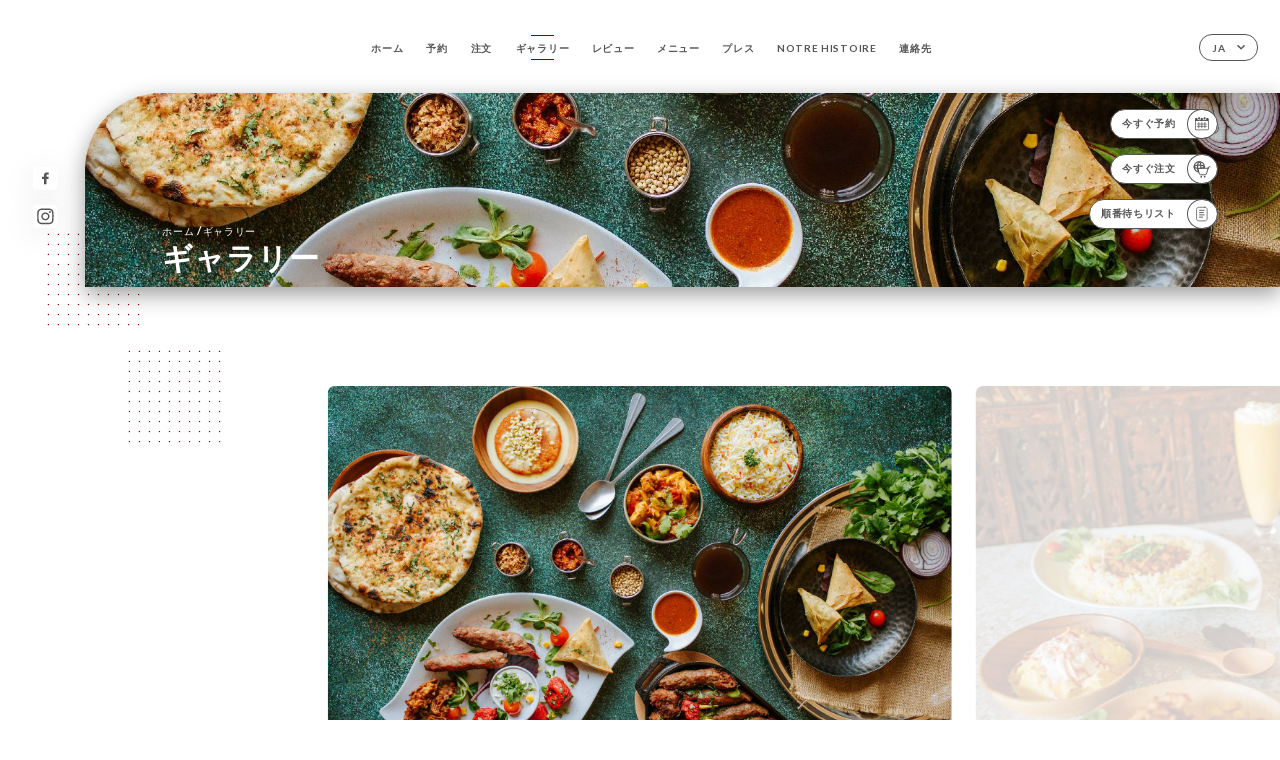

--- FILE ---
content_type: text/html; charset=UTF-8
request_url: https://bestway-tandoori-bron.fr/ja/gallery
body_size: 7614
content:
<!DOCTYPE html>
<html lang="ja">
    <head>
        <meta charset="utf-8">
        <meta name="viewport" content="width=device-width, initial-scale=1, maximum-scale=1">
        <meta name="csrf-token" content="jAPXAFQAUiauhsMMOVP6bDUq5pl8B9mMxOTAvROA">
                    <link rel="apple-touch-icon" sizes="180x180" href="https://bestway-tandoori-bron.fr/favicons/apple-touch-icon.png">
            <link rel="icon" type="image/png" sizes="32x32" href="https://bestway-tandoori-bron.fr/favicons/favicon-32x32.png">
            <link rel="icon" type="image/png" sizes="16x16" href="https://bestway-tandoori-bron.fr/favicons/favicon-16x16.png">
        
        <title>BESTWAY TANDOORI | Site officiel, avis, réservation et commande en ligne </title>

        <!-- Styles -->
        <link rel="stylesheet" href="/css/app.css?id=a8b8dbdca731fb5ec49396010164a31c">

        <!-- Scripts -->
        <script src="/js/app.js?id=4b66e7ca790acdb9758e3604730f7198" defer></script>       

        
    </head>
    <body>
        <div class="container white">
            <!-- Adding #header__navigation -->
<div class="header-contain ">
    <button type="button" class="burger-menu" id="burger_menu">
        <span class="burger-circle">
            <span class="burger-bars">
                <span class="first-bar"></span>
                <span class="second-bar"></span>
                <span class="third-bar"></span>
            </span>
        </span>
        <div class="menu-text">メニュー</div>
    </button>
    <div class="lang">
        <span class="btn-primary">
            <span class="text">
                ja
            </span>
            <span class="icon">
                <i class="ic ic-arrow-down"></i>
            </span>
        </span>
    
        <div class="lang_contain drop-flag">
    <div class="blur_lang"></div>
    <div class="lang_container ">
        <a href="#" class="close">
            <i class="ic ic-close"></i>
        </a>
        <div class="header_lang">
            <img src="/svg/shapes/language_illu.svg" alt="">
            <p>使用する言語を選択してください：</p>
        </div>
        <ul>
                                                                                                                                                                                                                                                                                <li>
                        <a class="active" href="/ja/gallery">
                            <i class="flag flag-ja"></i>
                            <span>日本語</span>
                            <i class="ic ic_check_lang"></i>
                        </a>
                    </li>
                                                                                                                                                                                                    
                                                <li>
                        <a href="/fr/gallery">
                            <i class="flag flag-fr"></i>
                            <span>フランス語</span>
                        </a>
                    </li>
                                                                <li>
                        <a href="/en/gallery">
                            <i class="flag flag-en"></i>
                            <span>英語</span>
                        </a>
                    </li>
                                                                <li>
                        <a href="/es/gallery">
                            <i class="flag flag-es"></i>
                            <span>スペイン語</span>
                        </a>
                    </li>
                                                                <li>
                        <a href="/ca/gallery">
                            <i class="flag flag-ca"></i>
                            <span>カタルーニャ語</span>
                        </a>
                    </li>
                                                                <li>
                        <a href="/it/gallery">
                            <i class="flag flag-it"></i>
                            <span>イタリア語</span>
                        </a>
                    </li>
                                                                <li>
                        <a href="/de/gallery">
                            <i class="flag flag-de"></i>
                            <span>ドイツ語</span>
                        </a>
                    </li>
                                                                <li>
                        <a href="/pt/gallery">
                            <i class="flag flag-pt"></i>
                            <span>ポルトガル語</span>
                        </a>
                    </li>
                                                                <li>
                        <a href="/zh/gallery">
                            <i class="flag flag-zh"></i>
                            <span>简体中文（中国語）</span>
                        </a>
                    </li>
                                                                                            <li>
                        <a href="/ru/gallery">
                            <i class="flag flag-ru"></i>
                            <span>ロシア語</span>
                        </a>
                    </li>
                                                                <li>
                        <a href="/ar/gallery">
                            <i class="flag flag-ar"></i>
                            <span>アラビア語</span>
                        </a>
                    </li>
                                                                <li>
                        <a href="/nl/gallery">
                            <i class="flag flag-nl"></i>
                            <span>オランダ語</span>
                        </a>
                    </li>
                                                                <li>
                        <a href="/ko/gallery">
                            <i class="flag flag-ko"></i>
                            <span>한국어（韓国語）</span>
                        </a>
                    </li>
                                                                <li>
                        <a href="/cs/gallery">
                            <i class="flag flag-cs"></i>
                            <span>チェコ語</span>
                        </a>
                    </li>
                                                                <li>
                        <a href="/el/gallery">
                            <i class="flag flag-el"></i>
                            <span>ギリシャ語</span>
                        </a>
                    </li>
                                    </ul>
    </div>
</div>
    
    </div>
    <div class="blur-main-menu"></div>
    <section class="menu-bar">
        <div class="row">
            <span class="menu-close" id="menu_close"></span>
            <header>
                <!-- Header Menu navigation -->
                <div class="menu-overlay-mobile">
                    <div class="pattern-1 pattern-top pattern"></div>
                    <div class="pattern-1 pattern-bottom pattern"></div>
                    <!-- Social Media Links -->
                    <div class="social-networks">
                                                <a href="https://www.facebook.com/Bestwaytandoori" target="_blank" title="Facebook">
                            <i class="fa-brands fa-facebook"></i>
                        </a>
                                                <a href="https://www.instagram.com/bestwaytandoori/?hl=fr" target="_blank" title="Instagram">
                            <i class="fa-brands fa-instagram"></i>
                        </a>
                                            </div>
                    <!-- Social Media Links -->
                </div>
                <!-- Header Menu navigation -->
                <div class="header__menu-right">
                    <div class=" menu__items">
                        <ul class="menu">
                                                                                                <li><a href="https://bestway-tandoori-bron.fr/ja" class=" link">ホーム</a></li>
                                                                                                                                            <li><a href="https://bestway-tandoori-bron.fr/ja/booking" class=" link">予約</a></li>
                                                                                                                <li><a href="https://usellweb.co/shops/bestway-tandoori" class=" link">注文</a></li>
                                                                        
                                                                    
                                                                                                <li><a href="https://bestway-tandoori-bron.fr/ja/gallery" class="active link">ギャラリー</a></li>
                                                                                                    
                                                                                                <li><a href="https://bestway-tandoori-bron.fr/ja/opinions" class=" link">レビュー</a></li>
                                                                                                    
                                                                                                <li><a href="https://bestway-tandoori-bron.fr/ja/services" class=" link">メニュー</a></li>
                                                                                                    
                                                                                                <li><a href="https://bestway-tandoori-bron.fr/ja/press" class=" link">プレス</a></li>
                                                                                                    
                                                                                                <li><a href="https://bestway-tandoori-bron.fr/ja/custom/notre-histoire" class=" link">NOTRE HISTOIRE</a></li>
                                                                                                    
                                                                                                <li><a href="https://bestway-tandoori-bron.fr/ja/contact" class=" link">連絡先</a></li>
                                                                                                    
                                                    </ul>
                    </div>
                </div>
                <!-- Header Menu navigation -->
            </header>
        </div>
    </section>
    <!-- End #header__navigation -->
</div>
    <div class="header-page">
        <div class="scroll-section">
            <!-- See more Button scroll -->            
        </div>  
        <!-- Square Pattern -->
        <div class="pattern-1 pattern-left pattern "></div>
        <!-- Square Pattern -->
        <main style="background-image: url('https://uniiti.com/images/shops/slides/4b7cd99afcb5b5d3f5a9c418be53a47d08c07e66.jpeg')" class="">
            <section>
                
                <!-- Voir sur la carte Button -->
                <div class="main-top vnoire-details">
                    <div class="header__menu-left">
                                                    <div class="menu__btns">
                                <a href="https://bestway-tandoori-bron.fr/ja/booking" class="btn-primary">
                                    <span class="text">
                                        今すぐ予約
                                    </span>
                                    <span class="icon">
                                        <i class="ic ic-calendar"></i>
                                    </span>
                                </a>
                            </div>
                                                                                                <div class="menu__btns">
                            <a href="https://usellweb.co/shops/bestway-tandoori" class="btn-primary" target=&quot;_blank&quot;>
                                <span class="text">
                                    今すぐ注文
                                </span>
                                <span class="icon">
                                    <i class="ic illu-order"></i>
                                </span>
                            </a>
                        </div>
                                                                        <div class="menu__btns">
                            <a href="#" data-slug="bestway-tandoori" data-lang="ja" class="btn-primary waitlistBtn">
                                <span class="text">
                                    順番待ちリスト
                                </span>
                                <span class="icon">
                                    <i class="ic ic-waitlis"></i>
                                </span>
                            </a>
                            <div class="blur_lang"></div>
                            <div class="headerMenuLeftOpen ">
                                <a href="#" class="close">
                                    <i class="ic ic-close"></i>
                                </a>
                                <div class="content waitlistIframe">

                                </div>
                            </div>
                        </div>
                                            </div>
                </div>
                <!-- Voir sur la carte Button -->

                <div class="filter"></div>

                <!-- Social Media Links -->
                <div class="social-networks">
                                <a href="https://www.facebook.com/Bestwaytandoori" target="_blank" title="Facebook">
                    <i class="fa-brands fa-facebook"></i>
                </a>
                                <a href="https://www.instagram.com/bestwaytandoori/?hl=fr" target="_blank" title="Instagram">
                    <i class="fa-brands fa-instagram"></i>
                </a>
                                </div>
                <!-- Social Media Links -->

                <!-- Content of Top main page -->
                <div class="main-middle ">
                    <div class="block-headline">
                        <a href="#">ホーム <span>/</span>ギャラリー</a>
                        <h1>
                            ギャラリー
                        </h1>
                    </div>
                </div>
                <!-- Content of Top main page -->

            </section>
        </main>
        <section class="quotes reach">
        <div class="contain">
            <div class="row">
                            </div>
        </div>
    </section>

    <section class="gallery">
        <!-- Latest News Card Section -->
                <div class="row">
            <div class="pattern-1 pattern-left pattern"></div>
            <div class="pattern-1 pattern-right pattern"></div>
            <div class="swiper post-swiper">
                <!-- Additional required wrapper -->
                <div class="swiper-wrapper swiper-slide-post">
                                                                <div class="swiper-slide">
                            <div class="item" data-slide="0">
                                <img src="https://uniiti.com/images/shops/slides/4b7cd99afcb5b5d3f5a9c418be53a47d08c07e66.jpeg" class="swiper-lazy" />
                                <div class="swiper-lazy-preloader"></div>
                            </div>
                                                    </div>
                                            <div class="swiper-slide">
                            <div class="item" data-slide="1">
                                <img src="https://uniiti.com/images/shops/slides/2b8c22ec247effe7dae6bf259925eeb0ccc49fea.jpeg" class="swiper-lazy" />
                                <div class="swiper-lazy-preloader"></div>
                            </div>
                                                    </div>
                                            <div class="swiper-slide">
                            <div class="item" data-slide="2">
                                <img src="https://uniiti.com/images/shops/slides/cb38fc0608590d65fb74acdb7dcb7d5e04321f72.jpeg" class="swiper-lazy" />
                                <div class="swiper-lazy-preloader"></div>
                            </div>
                                                        <div class="description">
                                <p>
                                    Palak Panir (épinards au fromage)
                                </p>
                            </div>
                                                    </div>
                                            <div class="swiper-slide">
                            <div class="item" data-slide="3">
                                <img src="https://uniiti.com/images/shops/slides/df8496b744543412c352996b7580eb150f0dba9a.jpeg" class="swiper-lazy" />
                                <div class="swiper-lazy-preloader"></div>
                            </div>
                                                        <div class="description">
                                <p>
                                    Boeuf Masala
                                </p>
                            </div>
                                                    </div>
                                            <div class="swiper-slide">
                            <div class="item" data-slide="4">
                                <img src="https://uniiti.com/images/shops/slides/01efc3a523e9530bde764ae6080fe3b51b8844a9.jpeg" class="swiper-lazy" />
                                <div class="swiper-lazy-preloader"></div>
                            </div>
                                                        <div class="description">
                                <p>
                                    Poulet Tikka
                                </p>
                            </div>
                                                    </div>
                                            <div class="swiper-slide">
                            <div class="item" data-slide="5">
                                <img src="https://uniiti.com/images/shops/slides/27d7976e3621d7a432581b932fe905867abedf0b.jpeg" class="swiper-lazy" />
                                <div class="swiper-lazy-preloader"></div>
                            </div>
                                                        <div class="description">
                                <p>
                                    Tandoori Grill
                                </p>
                            </div>
                                                    </div>
                                            <div class="swiper-slide">
                            <div class="item" data-slide="6">
                                <img src="https://uniiti.com/images/shops/slides/004b99ccfc66dffe10893cd7d00a2a6c39505d2f.jpeg" class="swiper-lazy" />
                                <div class="swiper-lazy-preloader"></div>
                            </div>
                                                        <div class="description">
                                <p>
                                    Entrées Mixtes
                                </p>
                            </div>
                                                    </div>
                                            <div class="swiper-slide">
                            <div class="item" data-slide="7">
                                <img src="https://uniiti.com/images/shops/slides/df485bcaa9ae727d7acaab5fcdbf9de955115df1.jpeg" class="swiper-lazy" />
                                <div class="swiper-lazy-preloader"></div>
                            </div>
                                                        <div class="description">
                                <p>
                                    Kulfi (glace maison)
                                </p>
                            </div>
                                                    </div>
                                            <div class="swiper-slide">
                            <div class="item" data-slide="8">
                                <img src="https://uniiti.com/images/shops/slides/f65627dca72b1589035094736c2ffd5fd92afdd0.jpeg" class="swiper-lazy" />
                                <div class="swiper-lazy-preloader"></div>
                            </div>
                                                        <div class="description">
                                <p>
                                    KeemaNan
                                </p>
                            </div>
                                                    </div>
                                            <div class="swiper-slide">
                            <div class="item" data-slide="9">
                                <img src="https://uniiti.com/images/shops/slides/81bce931874d847ed81288ecda234bf4430fd18b.jpeg" class="swiper-lazy" />
                                <div class="swiper-lazy-preloader"></div>
                            </div>
                                                        <div class="description">
                                <p>
                                    Sandwich Tandoori
                                </p>
                            </div>
                                                    </div>
                                            <div class="swiper-slide">
                            <div class="item" data-slide="10">
                                <img src="https://uniiti.com/images/shops/slides/2d8e68f661ca6e3895179b9d56540c7b3c99deb4.jpeg" class="swiper-lazy" />
                                <div class="swiper-lazy-preloader"></div>
                            </div>
                                                        <div class="description">
                                <p>
                                    Tandoori Grill
                                </p>
                            </div>
                                                    </div>
                                            <div class="swiper-slide">
                            <div class="item" data-slide="11">
                                <img src="https://uniiti.com/images/shops/slides/7f161ffb99eba34aac82a3c662bb6a9c8cd8a373.jpeg" class="swiper-lazy" />
                                <div class="swiper-lazy-preloader"></div>
                            </div>
                                                    </div>
                                            <div class="swiper-slide">
                            <div class="item" data-slide="12">
                                <img src="https://uniiti.com/images/shops/slides/8dd6250eaf50e2f3b6bc2b9db4f88ecc865fac0f.jpeg" class="swiper-lazy" />
                                <div class="swiper-lazy-preloader"></div>
                            </div>
                                                    </div>
                                            <div class="swiper-slide">
                            <div class="item" data-slide="13">
                                <img src="https://uniiti.com/images/shops/slides/55489cd36c817d30abe27814b91b785005440854.jpeg" class="swiper-lazy" />
                                <div class="swiper-lazy-preloader"></div>
                            </div>
                                                    </div>
                                            <div class="swiper-slide">
                            <div class="item" data-slide="14">
                                <img src="https://uniiti.com/images/shops/slides/2a82012ed9b840d0362f7dcc6a0ad30aa15a1222.png" class="swiper-lazy" />
                                <div class="swiper-lazy-preloader"></div>
                            </div>
                                                    </div>
                                            <div class="swiper-slide">
                            <div class="item" data-slide="15">
                                <img src="https://uniiti.com/images/shops/slides/3f899538880d82aaf3907647b7365b6811c05017.jpeg" class="swiper-lazy" />
                                <div class="swiper-lazy-preloader"></div>
                            </div>
                                                    </div>
                                    </div>
                <!-- If we need navigation buttons -->
                <div class="navigation">
                    <div class="read-more swiper-button-prev">
                        <a href="#" class="see-news">
                            <i class="ic ic-arrow-left"></i>
                        </a>
                    </div>
                    <div class="read-more swiper-button-next">
                        <a href="#" class="see-news">
                            <i class="ic ic-arrow-right"></i>
                        </a>
                    </div>
                </div>
            </div>
            <div class="popup" style="display:none;">
                <div class="read-more close-btn">
                    <a href="#" class="see-news close">
                        <i class="ic ic-close"></i>
                    </a>
                </div>
                <div class="swiper gallery-popup">
                    <div class="swiper-wrapper">
                                                                        <div class="gallery-image swiper-slide">
                                <div class="item" data-slide="0">
                                    <img src="https://uniiti.com/images/shops/slides/4b7cd99afcb5b5d3f5a9c418be53a47d08c07e66.jpeg" class="swiper-lazy" />
                                </div>
                                                            </div>
                                                    <div class="gallery-image swiper-slide">
                                <div class="item" data-slide="1">
                                    <img src="https://uniiti.com/images/shops/slides/2b8c22ec247effe7dae6bf259925eeb0ccc49fea.jpeg" class="swiper-lazy" />
                                </div>
                                                            </div>
                                                    <div class="gallery-image swiper-slide">
                                <div class="item" data-slide="2">
                                    <img src="https://uniiti.com/images/shops/slides/cb38fc0608590d65fb74acdb7dcb7d5e04321f72.jpeg" class="swiper-lazy" />
                                </div>
                                                                <div class="description">
                                    <p>
                                        Palak Panir (épinards au fromage)
                                    </p>
                                </div>
                                                            </div>
                                                    <div class="gallery-image swiper-slide">
                                <div class="item" data-slide="3">
                                    <img src="https://uniiti.com/images/shops/slides/df8496b744543412c352996b7580eb150f0dba9a.jpeg" class="swiper-lazy" />
                                </div>
                                                                <div class="description">
                                    <p>
                                        Boeuf Masala
                                    </p>
                                </div>
                                                            </div>
                                                    <div class="gallery-image swiper-slide">
                                <div class="item" data-slide="4">
                                    <img src="https://uniiti.com/images/shops/slides/01efc3a523e9530bde764ae6080fe3b51b8844a9.jpeg" class="swiper-lazy" />
                                </div>
                                                                <div class="description">
                                    <p>
                                        Poulet Tikka
                                    </p>
                                </div>
                                                            </div>
                                                    <div class="gallery-image swiper-slide">
                                <div class="item" data-slide="5">
                                    <img src="https://uniiti.com/images/shops/slides/27d7976e3621d7a432581b932fe905867abedf0b.jpeg" class="swiper-lazy" />
                                </div>
                                                                <div class="description">
                                    <p>
                                        Tandoori Grill
                                    </p>
                                </div>
                                                            </div>
                                                    <div class="gallery-image swiper-slide">
                                <div class="item" data-slide="6">
                                    <img src="https://uniiti.com/images/shops/slides/004b99ccfc66dffe10893cd7d00a2a6c39505d2f.jpeg" class="swiper-lazy" />
                                </div>
                                                                <div class="description">
                                    <p>
                                        Entrées Mixtes
                                    </p>
                                </div>
                                                            </div>
                                                    <div class="gallery-image swiper-slide">
                                <div class="item" data-slide="7">
                                    <img src="https://uniiti.com/images/shops/slides/df485bcaa9ae727d7acaab5fcdbf9de955115df1.jpeg" class="swiper-lazy" />
                                </div>
                                                                <div class="description">
                                    <p>
                                        Kulfi (glace maison)
                                    </p>
                                </div>
                                                            </div>
                                                    <div class="gallery-image swiper-slide">
                                <div class="item" data-slide="8">
                                    <img src="https://uniiti.com/images/shops/slides/f65627dca72b1589035094736c2ffd5fd92afdd0.jpeg" class="swiper-lazy" />
                                </div>
                                                                <div class="description">
                                    <p>
                                        KeemaNan
                                    </p>
                                </div>
                                                            </div>
                                                    <div class="gallery-image swiper-slide">
                                <div class="item" data-slide="9">
                                    <img src="https://uniiti.com/images/shops/slides/81bce931874d847ed81288ecda234bf4430fd18b.jpeg" class="swiper-lazy" />
                                </div>
                                                                <div class="description">
                                    <p>
                                        Sandwich Tandoori
                                    </p>
                                </div>
                                                            </div>
                                                    <div class="gallery-image swiper-slide">
                                <div class="item" data-slide="10">
                                    <img src="https://uniiti.com/images/shops/slides/2d8e68f661ca6e3895179b9d56540c7b3c99deb4.jpeg" class="swiper-lazy" />
                                </div>
                                                                <div class="description">
                                    <p>
                                        Tandoori Grill
                                    </p>
                                </div>
                                                            </div>
                                                    <div class="gallery-image swiper-slide">
                                <div class="item" data-slide="11">
                                    <img src="https://uniiti.com/images/shops/slides/7f161ffb99eba34aac82a3c662bb6a9c8cd8a373.jpeg" class="swiper-lazy" />
                                </div>
                                                            </div>
                                                    <div class="gallery-image swiper-slide">
                                <div class="item" data-slide="12">
                                    <img src="https://uniiti.com/images/shops/slides/8dd6250eaf50e2f3b6bc2b9db4f88ecc865fac0f.jpeg" class="swiper-lazy" />
                                </div>
                                                            </div>
                                                    <div class="gallery-image swiper-slide">
                                <div class="item" data-slide="13">
                                    <img src="https://uniiti.com/images/shops/slides/55489cd36c817d30abe27814b91b785005440854.jpeg" class="swiper-lazy" />
                                </div>
                                                            </div>
                                                    <div class="gallery-image swiper-slide">
                                <div class="item" data-slide="14">
                                    <img src="https://uniiti.com/images/shops/slides/2a82012ed9b840d0362f7dcc6a0ad30aa15a1222.png" class="swiper-lazy" />
                                </div>
                                                            </div>
                                                    <div class="gallery-image swiper-slide">
                                <div class="item" data-slide="15">
                                    <img src="https://uniiti.com/images/shops/slides/3f899538880d82aaf3907647b7365b6811c05017.jpeg" class="swiper-lazy" />
                                </div>
                                                            </div>
                                            </div>
                    <!-- If we need navigation buttons -->
                    <div class="navigation">
                        <div class="read-more swiper-button-prev">
                            <a href="#" class="see-news">
                                <i class="ic ic-arrow-left"></i>
                            </a>
                            <p>
                                前
                            </p>
                        </div>
                        <div class="read-more swiper-button-next">
                            <a href="#" class="see-news">
                                <i class="ic ic-arrow-right"></i>
                            </a>
                            <p>
                                次
                            </p>
                        </div>
                    </div>
                </div>
            </div>
        </div>
                                <div class="contain header-gallery social_hide">
            <!-- Latest News Card Section -->
            <div class="row">
                <h2>
                    ライブ
                </h2>
                            </div>
        </div>

        <div class="row">
            <div class="swiper direct">
                <!-- Additional required wrapper -->
                <div class="swiper-wrapper feed">

                </div>
                <!-- If we need navigation buttons -->
                <div class="navigation">
                    <div class="read-more swiper-button-prev">
                        <a href="#" class="see-news">
                            <i class="ic ic-arrow-left"></i>
                        </a>
                    </div>
                    <div class="read-more swiper-button-next">
                        <a href="#" class="see-news">
                            <i class="ic ic-arrow-right"></i>
                        </a>
                    </div>
                </div>
            </div>
            <div class="popup-direct" style="display: none;">
                <div class="read-more close-btn">
                    <a href="#" class="see-news close">
                        <i class="ic ic-close"></i>
                    </a>
                </div>

                <div class="swiper gallery-popup-direct">
                    <div class="swiper-wrapper">
                        
                    </div>
                    <!-- If we need navigation buttons -->
                    <div class="navigation">
                        <div class="read-more swiper-button-prev">
                            <a href="#" class="see-news">
                                <i class="ic ic-arrow-left"></i>
                            </a>
                            <p>
                                前
                            </p>
                        </div>
                        <div class="read-more swiper-button-next">
                            <a href="#" class="see-news">
                                <i class="ic ic-arrow-right"></i>
                            </a>
                            <p>
                                次
                            </p>
                        </div>
                    </div>
                </div>
            </div>
        </div>
            </section>

    </div>

            <section class="badges-footer">
                <div class="contain">
                    <div class="row ">
                        <h3>その他のサイト：</h3>
                        <ul>
                                                            <li class="tooltip">
                                    <a href="https://www.tripadvisor.fr/Restaurant_Review-g207356-d5825578-Reviews-Bestway_Tandoori-Bron_Rhone_Auvergne_Rhone_Alpes.html" target="_blank">
                                        <i class="bd bd-tripadvisor"></i>
                                    </a>
                                    <span class="tooltiptext">Trip Advisor</span>
                                </li>
                                                            <li class="tooltip">
                                    <a href="https://uniiti.com/shop/Bestway-Tandoori" target="_blank">
                                        <i class="bd bd-uniiti"></i>
                                    </a>
                                    <span class="tooltiptext">Uniiti</span>
                                </li>
                                                    </ul>
                    </div>
                </div>
            </section>

            <section class="footer">
                <div class="contain">
                    <div class="row">
                        <div class="footer-container">
                            <div class="footer-identity">
                                <h2>Bestway Tandoori</h2>
                                <address>
                                                                            <span>340 Route de Genas</span>
                                        <span>69500 Bron France</span>
                                                                    </address>
                                                                    <a href="tel:+33478659948" class="btn-primary phone_btn">
                                        <span class="text">
                                            +33478659948
                                        </span>
                                        <span class="icon">
                                            <i class="ic ic-phone"></i>
                                        </span>
                                    </a>
                                                                <div class="lang">
                                    <span class="btn-primary">
                                        <span class="text">
                                            ja
                                        </span>
                                        <span class="icon">
                                            <i class="ic ic-arrow-down"></i>
                                        </span>
                                    </span>
                                
                                    <div class="lang_contain drop-flag">
    <div class="blur_lang"></div>
    <div class="lang_container ">
        <a href="#" class="close">
            <i class="ic ic-close"></i>
        </a>
        <div class="header_lang">
            <img src="/svg/shapes/language_illu.svg" alt="">
            <p>使用する言語を選択してください：</p>
        </div>
        <ul>
                                                                                                                                                                                                                                                                                <li>
                        <a class="active" href="/ja/gallery">
                            <i class="flag flag-ja"></i>
                            <span>日本語</span>
                            <i class="ic ic_check_lang"></i>
                        </a>
                    </li>
                                                                                                                                                                                                    
                                                <li>
                        <a href="/fr/gallery">
                            <i class="flag flag-fr"></i>
                            <span>フランス語</span>
                        </a>
                    </li>
                                                                <li>
                        <a href="/en/gallery">
                            <i class="flag flag-en"></i>
                            <span>英語</span>
                        </a>
                    </li>
                                                                <li>
                        <a href="/es/gallery">
                            <i class="flag flag-es"></i>
                            <span>スペイン語</span>
                        </a>
                    </li>
                                                                <li>
                        <a href="/ca/gallery">
                            <i class="flag flag-ca"></i>
                            <span>カタルーニャ語</span>
                        </a>
                    </li>
                                                                <li>
                        <a href="/it/gallery">
                            <i class="flag flag-it"></i>
                            <span>イタリア語</span>
                        </a>
                    </li>
                                                                <li>
                        <a href="/de/gallery">
                            <i class="flag flag-de"></i>
                            <span>ドイツ語</span>
                        </a>
                    </li>
                                                                <li>
                        <a href="/pt/gallery">
                            <i class="flag flag-pt"></i>
                            <span>ポルトガル語</span>
                        </a>
                    </li>
                                                                <li>
                        <a href="/zh/gallery">
                            <i class="flag flag-zh"></i>
                            <span>简体中文（中国語）</span>
                        </a>
                    </li>
                                                                                            <li>
                        <a href="/ru/gallery">
                            <i class="flag flag-ru"></i>
                            <span>ロシア語</span>
                        </a>
                    </li>
                                                                <li>
                        <a href="/ar/gallery">
                            <i class="flag flag-ar"></i>
                            <span>アラビア語</span>
                        </a>
                    </li>
                                                                <li>
                        <a href="/nl/gallery">
                            <i class="flag flag-nl"></i>
                            <span>オランダ語</span>
                        </a>
                    </li>
                                                                <li>
                        <a href="/ko/gallery">
                            <i class="flag flag-ko"></i>
                            <span>한국어（韓国語）</span>
                        </a>
                    </li>
                                                                <li>
                        <a href="/cs/gallery">
                            <i class="flag flag-cs"></i>
                            <span>チェコ語</span>
                        </a>
                    </li>
                                                                <li>
                        <a href="/el/gallery">
                            <i class="flag flag-el"></i>
                            <span>ギリシャ語</span>
                        </a>
                    </li>
                                    </ul>
    </div>
</div>
                                
                                </div>
                            </div>
                            <div class="footer-list ">
                                <ul>
                                                                                                                        <li><a href="https://bestway-tandoori-bron.fr/ja" class="link">ホーム</a></li>
                                                                                                                                                                <li><a href="https://bestway-tandoori-bron.fr/ja/gallery" class="link">ギャラリー</a></li>
                                                                                                                                                                <li><a href="https://bestway-tandoori-bron.fr/ja/opinions" class="link">レビュー</a></li>
                                                                                                                                                                <li><a href="https://bestway-tandoori-bron.fr/ja/services" class="link">メニュー</a></li>
                                                                                                                                                                <li><a href="https://bestway-tandoori-bron.fr/ja/press" class="link">プレス</a></li>
                                                                                                                                                                <li><a href="https://bestway-tandoori-bron.fr/ja/custom/notre-histoire" class="link">NOTRE HISTOIRE</a></li>
                                                                                                                                                                <li><a href="https://bestway-tandoori-bron.fr/ja/contact" class="link">連絡先</a></li>
                                                                                                                <li><a href="https://bestway-tandoori-bron.fr/ja/legal-notice">法的通知</a></li>
                                </ul>
                            </div>
                                                        <div class="divider"></div>
                            <div class="newsletter ">
                                <div class="right">
                                    <div class="newsletter-details">
    <h2>
        Bestway Tandooriのすべてのニュースをフォロー
    </h2>
    <!-- Social Media Links -->
    <div class="social-networks">
            <a href="https://www.facebook.com/Bestwaytandoori" target="_blank" title="Facebook">
            <i class="fa-brands fa-facebook"></i>
        </a>
            <a href="https://www.instagram.com/bestwaytandoori/?hl=fr" target="_blank" title="Instagram">
            <i class="fa-brands fa-instagram"></i>
        </a>
        </div>
    <!-- Social Media Links -->
    <p>
        ニュースレターに登録して、今後のイベントやプロモーションの最新情報を入手してください。
    </p>
    <div class="info-letter"></div>
    <div class="form-input">
        <form id="form" method="POST"
      action="https://bestway-tandoori-bron.fr/ja/submit-newsletter"
      class="form-letter"
>
    <input type="hidden" name="_token" value="jAPXAFQAUiauhsMMOVP6bDUq5pl8B9mMxOTAvROA" autocomplete="off">
    
    <input class="checkfield" name="email" placeholder="メールアドレス…">
            <button id="addLetter" type="submit">OK</button>
</form>
    </div>
</div>                                </div>
                            </div>
                                                        
                        </div>
                        <div class="copyright-container">
                            <div class="copyright">© Copyright 2026 - Bestway Tandoori - all rights reserved</div>
                            <div class="designed-by ">
                                <span>UNIITI作成ウェブサイト</span>
                                <span class="ic ic-heart"></span>
                                <span>愛を込めて、</span>
                                <div class="dashed"></div>
                                <span class="ic ic-eiffeltower"></span>
                                <span>パリより <a href="https://uniiti.com/" target="_blank">Uniiti</a></span>
                            </div>
                        </div>
                    </div>
                </div>
            </section>

            <!-- Scroll bottom secttion-->
                                                <nav class="reserve-section">    
                        <a href="https://bestway-tandoori-bron.fr/ja/booking" target=&quot;_blank&quot;>
                            <i class="illu illu-waitlist"></i>
                            <span>今すぐ予約</span>
                        </a>
                    </nav>                    
                            
            <!-- Quick links-->
            <nav class="nav-mobile">
                                                                                        <a href="https://usellweb.co/shops/bestway-tandoori" target=&quot;_blank&quot;><i class="illu illu-order" title="Commander"></i> 注文</a>
                                                                                                                                    <a href="https://bestway-tandoori-bron.fr/ja/booking"><i class="illu illu-reserver" title="Réserver"></i> 予約</a>                
                                                                                                        <a href="https://maps.google.com/?q=45.7484769,4.916319" target="_blank"><i class="illu illu-itineraire" title="Itinéraire"></i> Itinéraire</a>                    
                                                                                                        <a href="tel:+33478659948"><i class="illu illu-call" title="Appeler"></i> Appeler</a>
                        
                                                </nav>



        </div>

        
        <style>        
            main section .see-more .square,
            .header-page .articles .contain .row .card .content .left h2::after,
            .header-page .events .contain .row .card .content .left h2::after,
            .faq .contain .row .question::after, .legales .contain .row .question::after,
            .row header .header__menu-right .menu__items .menu li .link:hover::after,
            .row header .header__menu-right .menu__items .menu li .link:hover::before,
            .row header .header__menu-right .menu__items .menu li .active::before,
            .row header .header__menu-right .menu__items .menu li .active::after,
            section .contain .row .latest-news .news-content .left .title a::after,
            .scroll-section .see-more .square,
            .services_items::after,
            .services .contain .row .services_menu .services_pack .info_menu .info p::after,
            .social-networks .diveder,
            .reserve-section,
            .container.dark .both-btn .divider,
            .container.black .both-btn .divider {
                background-color: #800000;
            }
            .black main section .filter {
                background-color: #FFFFFF;
                opacity: 0.4                
            }
            .row .about-us .description,
            main section .see-more .arrow,
            .scroll-section .see-more .square,
            .scroll-section .see-more .arrow,
            .btn-primary:hover,
            .btn-primary:hover .icon,
            .see-more:hover,
            .read-more a:hover,
            .read-more span:hover,
            .container.dark .btn-primary:hover,
            main section .main-bottom .block-avis .link-arrow a:hover,
            .services .contain .row .header .tabs .tab-item a.active-item,
            .services .contain .row .header .tabs .tab-item a:hover {
                border-color: #800000 !important;
            }
            .container .lang .lang_contain .lang_container ul li a:hover,
            .container .lang .lang_contain .lang_container ul li a.active {
                border-color: #800000 !important;
                box-shadow: 0px 8px 34px rgba(0, 0, 0, 0.06);
            }
            .pattern,
            .row .review .right-review .ic-quote-left,
            .row .review .right-review .ic-quote-right,
            .quotes .row .ic,
            .container.black main section .main-middle .mobile-pattern,
            main section .main-middle .mobile-pattern,
            .news-articles .left .arrows-news,
            .services .contain .row .notice .ic-info-services,
            .services .contain .row .services_menu .divider i,
            section .contain .row .latest-news .news-image,
            .news-articles .right .articles-card .image,
            .container.dark .reserve-section a .illu-reserver,
            .container.dark .reserve-section a .illu-order,
            .container.black .reserve-section a .illu-reserver,
            .container.black .reserve-section a .illu-order,
            .container.dark .reserve-section a .illu-waitlist,
            .container.black .reserve-section a .illu-waitlist,
            .container .lang .lang_contain .lang_container ul li .ic_check_lang,
            .gallery .row .video-swiper .swiper-slide-video .swiper-slide .thumb_cover{ 
                background-color: #800000;
                -webkit-mask-size: contain;
                mask-size: cover;
                -webkit-mask-repeat: no-repeat;
                -webkit-mask-position: center center;                
            }
            .container.dark .reserve-section span,
            .container.black .reserve-section span {
                color: #800000;
            }
            .row .about-us .description a,
            .article-detail .contain .row .content .content-description a{
                color: #800000;
                text-decoration: underline;
                display: inline-block;
            }
            .booking .row .links a:hover,
            .booking .contain .row .iframe .links a:hover,
            .usel .contain .row .iframe .links a:hover {
                border-color: #800000;
                color: #800000 !important;
            }
            main section .main-middle .block-headline h1 {
                font-size: clamp(30px, 60px, 50px);
            }
            @media screen and (max-width: 1024px) {
                main section .main-middle .block-headline .block-logo .filter-logo-desktop {
                        display: none;
                }
                main section .main-middle .block-headline .block-logo .filter-logo-mobile {
                    display: flex;
                    align-items: center;
                    justify-content: center;                    
                }                
                main section .main-middle .block-headline h1 {
                    font-size: clamp(30px,60px, 50px);
                    line-height: 60px;
                }
            }
        </style>
    </body>
</html>
<script>
    translation = {
        empty_field: 'エラー メールアドレスが入力してください',
        newsletter_success: 'ニュースレターへの登録が完了しました。',
        newsletter_error: 'メールアドレスの形式が有効ではありません。（例：name@domain.com）。',
        newsletter_exist: 'エラー すでにニュースレターにご登録いただいています',
    },
    shop = {
        longitude: '4.916319',
        latitude: '45.7484769'
    },
    env = {
        BOOKING_PARAM: 'https://uniiti.com',
        CURRENT_DOMAIN: 'uniiti-prod.com',
        uniiti_id: '1833',
        MAP_API_TOKEN:  '',
    }
</script>
